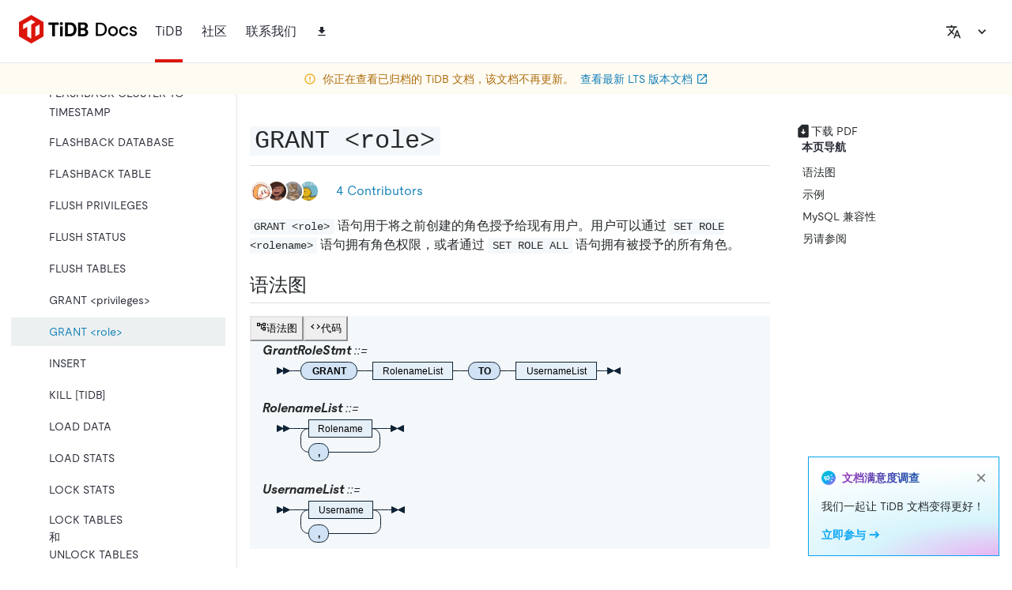

--- FILE ---
content_type: application/javascript
request_url: https://docs-archive.pingcap.com/a68293a2-febe9e2e8012968f2b53.js
body_size: 343
content:
!function(){try{var e="undefined"!=typeof window?window:"undefined"!=typeof global?global:"undefined"!=typeof self?self:{},d=(new e.Error).stack;d&&(e._sentryDebugIds=e._sentryDebugIds||{},e._sentryDebugIds[d]="94f1d284-cdb1-4300-9d76-671981d8f52d",e._sentryDebugIdIdentifier="sentry-dbid-94f1d284-cdb1-4300-9d76-671981d8f52d")}catch(e){}}();var _global="undefined"!=typeof window?window:"undefined"!=typeof global?global:"undefined"!=typeof self?self:{};_global.SENTRY_RELEASE={id:"e7437f3e13b5d42fe12f1dd9851205a0a599f5d0"},(self.webpackChunkwebsite_docs=self.webpackChunkwebsite_docs||[]).push([[233],{79764:function(e,d,f){f(74848)}}]);